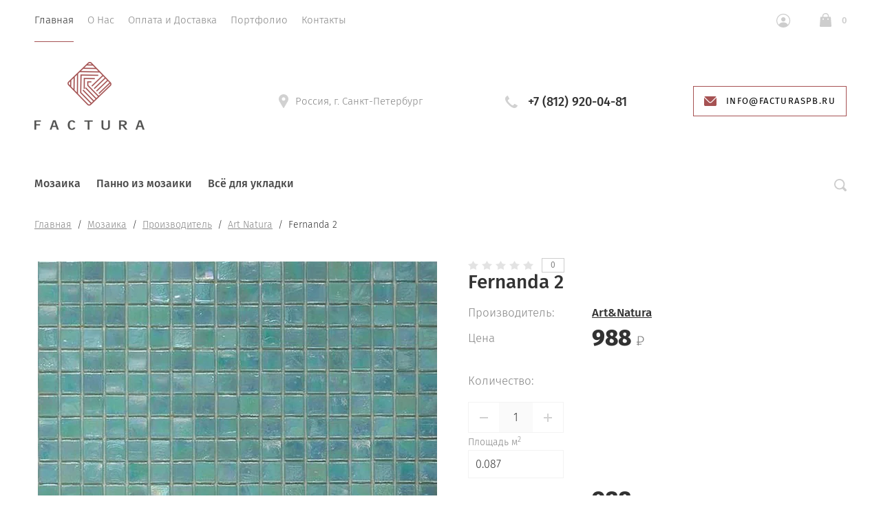

--- FILE ---
content_type: text/html; charset=utf-8
request_url: https://facturaspb.ru/magazin/product/fernanda-2
body_size: 17671
content:
			<!doctype html>
<html lang="ru">
<head>
	<meta charset="utf-8">
	<meta name="robots" content="all"/>
	<title>Стеклянная мозаика Art&amp;Natura Fernanda 2 купить в Санкт-Петербурге</title>
	<meta name="description" content="Fernanda 2 стеклянная мозаика Art&amp;Natura производство Китай. Купить в Санкт-Петербурге">
	<meta name="keywords" content="Fernanda 2">
	<meta name="SKYPE_TOOLBAR" content="SKYPE_TOOLBAR_PARSER_COMPATIBLE">
	<meta name="viewport" content="width=device-width, initial-scale=1.0, maximum-scale=1.0, user-scalable=no">
	<meta name="format-detection" content="telephone=no">
	<meta http-equiv="x-rim-auto-match" content="none">
	
	<link rel="stylesheet" href="/t/v14314/images/css/theme.scss.css">

	<script src="/g/libs/jquery/1.10.2/jquery.min.js"></script>
		<link rel="stylesheet" href="/g/css/styles_articles_tpl.css">

            <!-- 46b9544ffa2e5e73c3c971fe2ede35a5 -->
            <script src='/shared/s3/js/lang/ru.js'></script>
            <script src='/shared/s3/js/common.min.js'></script>
        <link rel='stylesheet' type='text/css' href='/shared/s3/css/calendar.css' /><link rel='stylesheet' type='text/css' href='/shared/highslide-4.1.13/highslide.min.css'/>
<script type='text/javascript' src='/shared/highslide-4.1.13/highslide-full.packed.js'></script>
<script type='text/javascript'>
hs.graphicsDir = '/shared/highslide-4.1.13/graphics/';
hs.outlineType = null;
hs.showCredits = false;
hs.lang={cssDirection:'ltr',loadingText:'Загрузка...',loadingTitle:'Кликните чтобы отменить',focusTitle:'Нажмите чтобы перенести вперёд',fullExpandTitle:'Увеличить',fullExpandText:'Полноэкранный',previousText:'Предыдущий',previousTitle:'Назад (стрелка влево)',nextText:'Далее',nextTitle:'Далее (стрелка вправо)',moveTitle:'Передвинуть',moveText:'Передвинуть',closeText:'Закрыть',closeTitle:'Закрыть (Esc)',resizeTitle:'Восстановить размер',playText:'Слайд-шоу',playTitle:'Слайд-шоу (пробел)',pauseText:'Пауза',pauseTitle:'Приостановить слайд-шоу (пробел)',number:'Изображение %1/%2',restoreTitle:'Нажмите чтобы посмотреть картинку, используйте мышь для перетаскивания. Используйте клавиши вперёд и назад'};</script>
<link rel="icon" href="/favicon.png" type="image/png">
	<link rel="apple-touch-icon" href="/thumb/2/LWXycLAsrYVHUeczKuvz_w/r/favicon.png">
	<link rel="apple-touch-icon" sizes="57x57" href="/thumb/2/cSiQoKjZkTMIo0ziQoXd3Q/57c57/favicon.png">
	<link rel="apple-touch-icon" sizes="60x60" href="/thumb/2/ADHYAP_QOPaTX7kCwZk1yQ/60c60/favicon.png">
	<link rel="apple-touch-icon" sizes="72x72" href="/thumb/2/NUeGOwT7ccqi0vKCk5c7CQ/72c72/favicon.png">
	<link rel="apple-touch-icon" sizes="76x76" href="/thumb/2/hXphuvuCGMlCNmPwtBK8JQ/76c76/favicon.png">
	<link rel="apple-touch-icon" sizes="114x114" href="/thumb/2/eu_DCr8HaH-4Fl9Q5T1Yug/114c114/favicon.png">
	<link rel="apple-touch-icon" sizes="120x120" href="/thumb/2/3MmgBXK7FEpfGfzqoDIQig/120c120/favicon.png">
	<link rel="apple-touch-icon" sizes="144x144" href="/thumb/2/j9LDtrtN_JRbLahuwp6tEA/144c144/favicon.png">
	<link rel="apple-touch-icon" sizes="152x152" href="/thumb/2/hJpSN6oEQd3e9064W7B_Jg/152c152/favicon.png">
	<link rel="apple-touch-icon" sizes="180x180" href="/thumb/2/f_vyPxiafrQ-f6zkloMaLQ/180c180/favicon.png">
	
	<meta name="msapplication-TileImage" content="/thumb/2/bmMZwZpxmRExzY98ed18Wg/c/favicon.png">
	<meta name="msapplication-square70x70logo" content="/thumb/2/u4ZCgXlIt0M0m6gZuZtRyQ/70c70/favicon.png">
	<meta name="msapplication-square150x150logo" content="/thumb/2/foNNC3kvbPYBac4AKEENng/150c150/favicon.png">
	<meta name="msapplication-wide310x150logo" content="/thumb/2/4xXaTyEaqfQGm4mLgRUUfg/310c150/favicon.png">
	<meta name="msapplication-square310x310logo" content="/thumb/2/rmdEXcb0zBLSx3J7TTuAiw/310c310/favicon.png">

<link rel='stylesheet' type='text/css' href='/t/images/__csspatch/1/patch.css'/>

<!--s3_require-->
<link rel="stylesheet" href="/g/basestyle/1.0.1/user/user.css" type="text/css"/>
<link rel="stylesheet" href="/g/basestyle/1.0.1/user/user.brown.css" type="text/css"/>
<script type="text/javascript" src="/g/basestyle/1.0.1/user/user.js" async></script>
<!--/s3_require-->
				
		
		
		
			<link rel="stylesheet" type="text/css" href="/g/shop2v2/default/css/theme.less.css">		
			<script type="text/javascript" src="/g/printme.js"></script>
		<script type="text/javascript" src="/g/shop2v2/default/js/tpl.js"></script>
		<script type="text/javascript" src="/g/shop2v2/default/js/baron.min.js"></script>
		
			<script type="text/javascript" src="/g/shop2v2/default/js/shop2.2.js"></script>
		
	<script type="text/javascript">shop2.init({"productRefs": {"646970105":{"amount_tile":[["864196705"]]}},"apiHash": {"getPromoProducts":"fa78040627760bb2ccb81ede90f98269","getSearchMatches":"502e7815e76f8099cdf71300673d5b6d","getFolderCustomFields":"5fb72703ff87fe0f2c48f915be8db8d6","getProductListItem":"531c22d59e77231e62dd92640c19c3c9","cartAddItem":"4da563b35509c2b53b6a70717fdadadd","cartRemoveItem":"bbd133ffde4cae135879efd907d93b1c","cartUpdate":"a60afe9519b3d002ed3d18fdd4651fd3","cartRemoveCoupon":"f8cee41103b4d21492cedd3e23478ecd","cartAddCoupon":"985b38ef7ddd9b25e305c0f9474df344","deliveryCalc":"c7afcf9c59c81ab54b975e068a5e73e0","printOrder":"b86f10b5c2c7edb3e38486d312e63a4f","cancelOrder":"21635e00749d3257f789f579841c7e6a","cancelOrderNotify":"aa6640e3463c54fe716d6d9cea72c850","repeatOrder":"d3bbc332296daf20e9c8b7d89fb27a6c","paymentMethods":"efffae6b1240d7e1eca4c659426cbc93","compare":"3c0b5a545f970855c12071354583ed0a"},"hash": null,"verId": 2333913,"mode": "product","step": "","uri": "/magazin","IMAGES_DIR": "/d/","my": {"show_sections":true,"lazy_load_subpages":false,"new_alias":"New!","special_alias":"Sale!","price_fa_rouble":true,"buy_alias":"\u0412 \u043a\u043e\u0440\u0437\u0438\u043d\u0443","show_rating_sort":true,"show_product_unit":true},"shop2_cart_order_payments": 1,"cf_margin_price_enabled": 0,"maps_yandex_key":"","maps_google_key":""});</script>
<style type="text/css">.product-item-thumb {width: 312px;}.product-item-thumb .product-image, .product-item-simple .product-image {height: 312px;width: 312px;}.product-item-thumb .product-amount .amount-title {width: 216px;}.product-item-thumb .product-price {width: 262px;}.shop2-product .product-side-l {width: 200px;}.shop2-product .product-image {height: 190px;width: 200px;}.shop2-product .product-thumbnails li {width: 56px;height: 56px;}</style>
	<script src="/g/libs/owl-carousel/2.2.1/owl.carousel.min.js" charset="utf-8"></script>
	<script src="/g/libs/jquery-formstyler/1.7.4/jquery.formstyler.min.js"></script>
	<script type="text/javascript" src="/g/s3/misc/eventable/0.0.1/s3.eventable.js"></script>
	<script type="text/javascript" src="/g/s3/misc/math/0.0.1/s3.math.js"></script>
	<script type="text/javascript" src="/g/s3/menu/allin/0.0.2/s3.menu.allin.js"></script>
	<script src="/g/s3/misc/form/1.0.0/s3.form.js" charset="utf-8"></script>
	<script src="/g/templates/shop2/2.74.2/js/plugins.min.js" charset="utf-8"></script>
	<script src="/g/templates/shop2/2.74.2/js/main.js" charset="utf-8"></script>
	<link rel="stylesheet" href="/t/v14314/images/css/theme.scss.css">
	 	    <link rel="stylesheet" href="/t/v14314/images/theme0/theme.scss.css">
		<script src="/t/v14314/images/js/site.addons.js" charset="utf-8"></script>
	<script src="/t/v14314/images/js/site.addons.cart.js" charset="utf-8"></script>
	<link rel="stylesheet" href="/t/v14314/images/css/site.addons.scss.css">
<!--[if lt IE 10]>
<script src="/g/libs/ie9-svg-gradient/0.0.1/ie9-svg-gradient.min.js"></script>
<script src="/g/libs/jquery-placeholder/2.0.7/jquery.placeholder.min.js"></script>
<script src="/g/libs/jquery-textshadow/0.0.1/jquery.textshadow.min.js"></script>
<script src="/g/s3/misc/ie/0.0.1/ie.js"></script>
<![endif]-->
<!--[if lt IE 9]>
<script src="/g/libs/html5shiv/html5.js"></script>
<![endif]-->


</head>
<body style="opacity: 0;">
	
	<div class="site-wrapper st-container" id="st-container">
		<div class="site_wrap_in  folder_wrap">
		<header role="banner" class="site-header">
			<div class="header_top">
				<div class="header_top__left_wrap">
											<nav class="menu-top-wrapper">
							<ul class="menu-top menu flex-menu"><li class="opened active"><a href="/" >Главная</a></li><li><a href="/o-nas" >О Нас</a></li><li><a href="/oplata-i-dostavka" >Оплата и Доставка</a></li><li><a href="/portfolio" >Портфолио</a></li><li><a href="/kontakty" >Контакты</a></li></ul>      
						</nav>    
										<div data-effect="st-effect-1" class="button">
						<div></div>
						<div></div>
						<div></div>
					</div>
				</div>
				<div class="header_top__right_wrap">
					<div class="shop2-block login-form">
	<div class="block-title">
		<span>&nbsp;</span>
	</div>
	<div class="block-body">
					<form method="post" action="/registraciya">
				<strong>Кабинет</strong>
				<input type="hidden" name="mode" value="login" />
				<div class="row">
					<label class="field text"><input type="text" placeholder="Логин" name="login" id="login" tabindex="1" value="" /></label>
				</div>
				<div class="row">
					<label class="field password"><input type="password" placeholder="Пароль" name="password" id="password" tabindex="2" value="" /></label>
				</div>
				<div class="button-wrap"><button type="submit" class="signin-btn" tabindex="3">Войти</button></div>
			<re-captcha data-captcha="recaptcha"
     data-name="captcha"
     data-sitekey="6LcYvrMcAAAAAKyGWWuW4bP1De41Cn7t3mIjHyNN"
     data-lang="ru"
     data-rsize="invisible"
     data-type="image"
     data-theme="light"></re-captcha></form>
			<div class="clear-container"></div>
			<p>
				<a href="/registraciya/register" class="register">Регистрация</a>
				<a href="/registraciya/forgot_password" class="forgot">Забыли пароль?</a>
			</p>
						<div class="g-auth__row g-auth__social-min">
								



				
						<div class="g-form-field__title"><b>Также Вы можете войти через:</b></div>
			<div class="g-social">
																												<div class="g-social__row">
								<a href="/users/hauth/start/vkontakte?return_url=/magazin/product/fernanda-2" class="g-social__item g-social__item--vk-large" rel="nofollow">Vkontakte</a>
							</div>
																																						<!--noindex-->
							<a href="/users/hauth/start/yandex?return_url=/magazin/product/fernanda-2" class="g-social__item g-social__item--ya" rel="nofollow">Yandex</a>
						<!--/noindex-->
																
			</div>
			
		
	
			<div class="g-auth__personal-note">
									
			
			 

												Я выражаю <a href="/registraciya?mode=agreement" target="_blank">согласие на передачу и обработку персональных данных</a> в соответствии с <a href="/registraciya?mode=policy" target="_blank">политикой конфиденциальности</a>
				
					</div>
				</div>
						</div>
</div>				<div class="cart-wrapper">
					<div class="cart-block-btn   "><span class="cart-total-amount">0</span></div>
											<div class="cart-block-in">
							<div class="cart-in empty" id="shop2-cart-preview">
	<div class="cart-block">
		<div class="cart_title2">Корзина</div>
		<ul></ul>
		<div class="information-cart">
			<div class="information-cart-in">
				<div class="cart-total-amount"><div class="title">Товаров:</div><span>0</span></div>
				<div class="cart-total-sum"><div class="title">На сумму:</div>0 <span class="rouble"></span></div>
			</div>
		</div>
		<div class="cart-block-bot">
			<a href="/magazin/cart" id="shop2-cart-preview" class="cart-link btn-variant1">Оформить</a>
			<a href="/magazin?mode=cart&action=cleanup" class="remove-all-cart-poruduct">Очистить</a>
		</div>
	</div>
</div>						</div>
									</div>
			</div>
		</div>

		<div class="header_middle">
			<div class="header_middle__left_wrap">
				<a class="logo-top" href="https://facturaspb.ru">
										<img style="margin-bottom: 10px;" src=/thumb/2/TmkGioAxjpPT5XlUlcFUzw/160r295/d/factura.png  alt="">
										<div class="name"></div>
					<div class="activity"></div>
				</a>
			</div>
			<div class="header_middle__right_wrap">
				<div class="contacts_wrap">
									<div class="address">
					<svg 
						width="14px" height="20px">
						<path fill-rule="evenodd"  fill="rgb(209, 209, 209)"
						d="M7.001,0.000 C3.141,0.000 -0.000,3.085 -0.000,6.876 C-0.000,8.029 0.299,9.169 0.864,10.181 C0.875,10.205 0.887,10.229 0.900,10.252 L6.449,19.688 C6.563,19.881 6.773,20.000 7.000,20.000 C7.227,20.000 7.438,19.881 7.551,19.688 L13.100,10.252 C13.113,10.230 13.124,10.209 13.133,10.186 C13.701,9.173 14.000,8.029 14.000,6.876 C14.000,3.085 10.860,0.000 7.001,0.000 ZM7.001,9.375 C5.594,9.375 4.454,8.256 4.454,6.876 C4.454,5.494 5.594,4.375 7.001,4.375 C8.408,4.375 9.546,5.494 9.546,6.876 C9.546,8.256 8.408,9.375 7.001,9.375 Z"/>
					</svg>
					<div>Россия, г. Санкт-Петербург</div>
				</div>
													<div class="phone">
						<svg 
							
							width="18px" height="18px">
							<path fill-rule="evenodd"  fill="rgb(209, 209, 209)"
							d="M17.980,14.516 C17.942,14.365 17.844,14.237 17.707,14.161 L13.857,12.018 C13.612,11.882 13.303,11.947 13.135,12.171 C11.869,13.852 11.479,14.279 10.851,14.285 C9.449,14.285 3.708,8.531 3.708,7.134 C3.717,6.531 4.142,6.132 5.823,4.865 C6.048,4.696 6.113,4.388 5.977,4.143 L3.833,0.292 C3.758,0.157 3.629,0.057 3.478,0.020 C3.327,-0.018 3.168,0.009 3.037,0.094 C2.121,0.683 -0.007,2.260 -0.007,4.135 L-0.007,4.214 C-0.010,5.309 -0.020,8.220 4.878,13.116 C9.763,18.001 12.721,18.001 13.694,18.001 L13.863,18.001 C15.736,18.001 17.314,15.873 17.906,14.958 C17.991,14.827 18.017,14.667 17.980,14.516 Z"/>
						</svg>
						<div class="phone_in">
															<a href="tel:+7 (812) 920-04-81"><span>+7 (812) 920-04-81</span></a>
														<div class="free_call"></div>
						</div>
						
					</div>
						<a href="#" class="callback">
			<svg 
		
			width="18px" height="14px">
			<path fill-rule="evenodd" d="M16.313,14.000 L1.688,14.000 C0.757,14.000 -0.000,13.246 -0.000,12.320 L-0.000,1.985 L6.782,8.691 L6.848,8.748 C7.519,9.245 8.141,9.576 9.000,9.576 C9.861,9.576 10.484,9.243 11.154,8.743 L18.000,1.983 L18.000,12.320 C18.000,13.246 17.243,14.000 16.313,14.000 ZM9.000,8.344 C8.542,8.344 8.191,8.202 7.622,7.785 L0.383,0.627 C0.693,0.247 1.159,-0.000 1.688,-0.000 L16.313,-0.000 C16.840,-0.000 17.307,0.247 17.617,0.627 L10.379,7.782 C9.810,8.202 9.459,8.344 9.000,8.344 Z"/>
		</svg>
		<div>info@facturaspb.ru</div>
	</a>
	
				</div>
						<div class="form_wrap_fixed">
			<div class="form_in">
				<div class="close_form">
					<div></div>
					<div></div>
				</div>
				<div class="form_inputs_wrap">
					<div class="form_wrap_in">
													<div class="tpl-anketa" data-api-url="/-/x-api/v1/public/?method=form/postform&param[form_id]=1046103" data-api-type="form">
	<div class="title">Напишите нам</div>			<form method="post" action="/" data-s3-anketa-id="1046103">
		<input type="hidden" name="params[placeholdered_fields]" value="1" />
		<input type="hidden" name="form_id" value="1046103">
		<input type="hidden" name="tpl" value="global:form.minimal-2.2.74.tpl">
									        <div class="tpl-field type-text field-required">
                                          <div class="field-value">
                                    <input required  type="text" size="30" maxlength="100" value="" name="d[0]" placeholder="Имя *" />
	            	            	          </div>
	        </div>
	        						        <div class="tpl-field type-email field-required">
                                          <div class="field-value">
                                    <input required  type="text" size="30" maxlength="100" value="" name="d[1]" placeholder="E-mail *" />
	            	            	          </div>
	        </div>
	        						        <div class="tpl-field type-text">
                                          <div class="field-value">
                                    <input   type="text" size="30" maxlength="100" value="" name="d[2]" placeholder="Телефон" />
	            	            	          </div>
	        </div>
	        						        <div class="tpl-field type-textarea">
                                          <div class="field-value">
                  	            	<textarea  cols="50" rows="7" name="d[3]" placeholder="Сообщение"></textarea>
	            	            	          </div>
	        </div>
	        						        <div class="tpl-field type-checkbox field-required">
                                          <div class="field-value">
                  					<ul>
													<li><label><input required type="checkbox" value="Да" name="d[4]" /><span class="input_styler"></span><a href="https://facturaspb.ru/soglasie-na-obrabotku-personalnyh-dannyh">Согласие на обработку персональных данных</a></label></li>
											</ul>
					            	          </div>
	        </div>
	        		
		
		<div class="tpl-field tpl-field-button">
			<button type="submit" class="tpl-form-button">Отправить</button>
		</div>

		<re-captcha data-captcha="recaptcha"
     data-name="captcha"
     data-sitekey="6LcYvrMcAAAAAKyGWWuW4bP1De41Cn7t3mIjHyNN"
     data-lang="ru"
     data-rsize="invisible"
     data-type="image"
     data-theme="light"></re-captcha></form>
					</div>
											</div>
				</div>
			</div>
		</div>
	</div>
</div>
<div class="header_bottom">
	<div class="header_bottom__left_wrap">
		<nav class="st-menu st-effect-1">
			<div class="header_top">
				<div class="header_top__left_wrap">
					<div class="menu_closer">
						<div></div>
						<div></div>
						<div></div>
					</div>
				</div>
				<div class="header_top__right_wrap">
					<div class="flex_fix_wrapper">
						<div class="shop2-block login-form">
	<div class="block-title">
		<span>&nbsp;</span>
	</div>
	<div class="block-body">
					<form method="post" action="/registraciya">
				<strong>Кабинет</strong>
				<input type="hidden" name="mode" value="login" />
				<div class="row">
					<label class="field text"><input type="text" placeholder="Логин" name="login" id="login" tabindex="1" value="" /></label>
				</div>
				<div class="row">
					<label class="field password"><input type="password" placeholder="Пароль" name="password" id="password" tabindex="2" value="" /></label>
				</div>
				<div class="button-wrap"><button type="submit" class="signin-btn" tabindex="3">Войти</button></div>
			<re-captcha data-captcha="recaptcha"
     data-name="captcha"
     data-sitekey="6LcYvrMcAAAAAKyGWWuW4bP1De41Cn7t3mIjHyNN"
     data-lang="ru"
     data-rsize="invisible"
     data-type="image"
     data-theme="light"></re-captcha></form>
			<div class="clear-container"></div>
			<p>
				<a href="/registraciya/register" class="register">Регистрация</a>
				<a href="/registraciya/forgot_password" class="forgot">Забыли пароль?</a>
			</p>
						<div class="g-auth__row g-auth__social-min">
								



				
						<div class="g-form-field__title"><b>Также Вы можете войти через:</b></div>
			<div class="g-social">
																												<div class="g-social__row">
								<a href="/users/hauth/start/vkontakte?return_url=/magazin/product/fernanda-2" class="g-social__item g-social__item--vk-large" rel="nofollow">Vkontakte</a>
							</div>
																																						<!--noindex-->
							<a href="/users/hauth/start/yandex?return_url=/magazin/product/fernanda-2" class="g-social__item g-social__item--ya" rel="nofollow">Yandex</a>
						<!--/noindex-->
																
			</div>
			
		
	
			<div class="g-auth__personal-note">
									
			
			 

												Я выражаю <a href="/registraciya?mode=agreement" target="_blank">согласие на передачу и обработку персональных данных</a> в соответствии с <a href="/registraciya?mode=policy" target="_blank">политикой конфиденциальности</a>
				
					</div>
				</div>
						</div>
</div>						<div class="menu_closer"></div>
					</div>
				</div>
			</div>
			 
			
			
							<ul class="menu-top clearfix">
															
											<li class="has-child"><a href="/magazin/folder/mozaika">Мозаика</a>
																													
										
																							<ul class="level-2 folderEmpty">
																	
																								
											<li class="has-child"><a href="/magazin/folder/mm"><span>Материалы</span></a>
										
										
																							<ul class="level-3 folderEmpty">
																								
											<li ><a href="/magazin/folder/steklo"><span>Стекло</span></a>
										
										
																							</li>
																							
											<li class="has-child"><a href="/magazin/folder/kamen"><span>Камень</span></a>
										
										
																							</li>
																							
											<li ><a href="/magazin/folder/steklokamen"><span>Стекло и камень</span></a>
										
										
																							</li>
																							
											<li ><a href="/magazin/folder/keramika"><span>Керамика</span></a>
										
										
																							</li>
																							
											<li ><a href="/magazin/folder/keramogranit"><span>Керамогранит</span></a>
										
										
																							</li>
																							
											<li ><a href="/magazin/folder/metall"><span>Металл</span></a>
										
										
																							</li>
																							
											<li ><a href="/magazin/folder/derevo"><span>Дерево</span></a>
										
										
																							</li>
																							
											<li ><a href="/magazin/folder/zerkalnaya"><span>Зеркало</span></a>
										
										
																							</li>
																							
											<li ><a href="/magazin/folder/zoloto"><span>Золото</span></a>
										
										
																							</li>
																							
											<li ><a href="/magazin/folder/rakushka"><span>Ракушка</span></a>
										
										
																							</li>
																							
											<li ><a href="/magazin/folder/galka-na-setke"><span>Галька на сетке</span></a>
										
										
																							</li>
															</ul></li>
																							
											<li class="has-child"><a href="/magazin/folder/primeneniye"><span>Применение</span></a>
										
										
																							<ul class="level-3 folderEmpty">
																								
											<li ><a href="/magazin/folder/dlya-vannoy-i-dusha"><span>Для ванной и душа</span></a>
										
										
																							</li>
																							
											<li ><a href="/magazin/folder/dlya-basseyna"><span>Для бассейна</span></a>
										
										
																							</li>
																							
											<li ><a href="/magazin/folder/dlya-kukhni"><span>Для кухни</span></a>
										
										
																							</li>
																							
											<li ><a href="/magazin/folder/dlya-sauny-i-khamama"><span>Для сауны и хамама</span></a>
										
										
																							</li>
															</ul></li>
																							
											<li class="has-child"><a href="/magazin/folder/tsvet"><span>Цвет</span></a>
										
										
																							<ul class="level-3 folderEmpty">
																								
											<li ><a href="/magazin/folder/belaya"><span>Белая</span></a>
										
										
																							</li>
																							
											<li ><a href="/magazin/folder/bezhevaya"><span>Бежевая</span></a>
										
										
																							</li>
																							
											<li ><a href="/magazin/folder/golubaya"><span>Голубая</span></a>
										
										
																							</li>
																							
											<li ><a href="/magazin/folder/zheltaya"><span>Желтая</span></a>
										
										
																							</li>
																							
											<li ><a href="/magazin/folder/zelenaya"><span>Зеленая</span></a>
										
										
																							</li>
																							
											<li ><a href="/magazin/folder/zerkalnaya-1"><span>Зеркальная</span></a>
										
										
																							</li>
																							
											<li ><a href="/magazin/folder/zolotaya"><span>Золотая</span></a>
										
										
																							</li>
																							
											<li ><a href="/magazin/folder/korichnevaya"><span>Коричневая</span></a>
										
										
																							</li>
																							
											<li ><a href="/magazin/folder/krasnaya"><span>Красная</span></a>
										
										
																							</li>
																							
											<li ><a href="/magazin/folder/oranzhevaya"><span>Оранжевая</span></a>
										
										
																							</li>
																							
											<li ><a href="/magazin/folder/perlamutrovaya"><span>Перламутровая</span></a>
										
										
																							</li>
																							
											<li ><a href="/magazin/folder/rozovaya"><span>Розовая</span></a>
										
										
																							</li>
																							
											<li ><a href="/magazin/folder/seraya"><span>Серая</span></a>
										
										
																							</li>
																							
											<li ><a href="/magazin/folder/serebrennaya"><span>Серебристая</span></a>
										
										
																							</li>
																							
											<li ><a href="/magazin/folder/sinyaya"><span>Синяя</span></a>
										
										
																							</li>
																							
											<li ><a href="/magazin/folder/fioletovaya"><span>Фиолетовая</span></a>
										
										
																							</li>
																							
											<li ><a href="/magazin/folder/chernaya"><span>Черная</span></a>
										
										
																							</li>
															</ul></li>
																							
											<li class="has-child"><a href="/magazin/folder/svoystva"><span>Форма</span></a>
										
										
																							<ul class="level-3 folderEmpty">
																								
											<li ><a href="/magazin/folder/arabeska"><span>Арабеска</span></a>
										
										
																							</li>
																							
											<li ><a href="/magazin/folder/vosmigrannaya"><span>Восьмигранная</span></a>
										
										
																							</li>
																							
											<li ><a href="/magazin/folder/kvadratnaya"><span>Квадратная</span></a>
										
										
																							</li>
																							
											<li ><a href="/magazin/folder/kruglaya"><span>Круглая</span></a>
										
										
																							</li>
																							
											<li ><a href="/magazin/folder/krupnaya"><span>Крупная</span></a>
										
										
																							</li>
																							
											<li ><a href="/magazin/folder/morskiye-kamushki"><span>Морские камушки</span></a>
										
										
																							</li>
																							
											<li ><a href="/magazin/folder/melkaya"><span>Мелкая</span></a>
										
										
																							</li>
																							
											<li ><a href="/magazin/folder/pryamougolnaya"><span>Прямоугольная</span></a>
										
										
																							</li>
																							
											<li ><a href="/magazin/folder/romb"><span>Ромб</span></a>
										
										
																							</li>
																							
											<li ><a href="/magazin/folder/shestigrannaya"><span>Шестигранная</span></a>
										
										
																							</li>
																							
											<li ><a href="/magazin/folder/cheshuya"><span>Чешуя</span></a>
										
										
																							</li>
																							
											<li ><a href="/magazin/folder/10x10-mm"><span>10x10 мм</span></a>
										
										
																							</li>
																							
											<li ><a href="/magazin/folder/12x12-mm"><span>12x12 мм</span></a>
										
										
																							</li>
																							
											<li ><a href="/magazin/folder/15x15-mm"><span>15x15 мм</span></a>
										
										
																							</li>
																							
											<li ><a href="/magazin/folder/20x20-mm"><span>20x20 мм</span></a>
										
										
																							</li>
																							
											<li ><a href="/magazin/folder/23x23-mm"><span>23x23 мм</span></a>
										
										
																							</li>
																							
											<li ><a href="/magazin/folder/25x25-mm"><span>25x25 мм</span></a>
										
										
																							</li>
																							
											<li ><a href="/magazin/folder/30x30-mm"><span>30x30 мм</span></a>
										
										
																							</li>
																							
											<li ><a href="/magazin/folder/48x48-mm"><span>48x48 мм</span></a>
										
										
																							</li>
															</ul></li>
																							
											<li class="has-child"><a href="/magazin/folder/brend"><span>Производитель</span></a>
										
										
																							<ul class="level-3 folderEmpty">
																								
											<li ><a href="/magazin/folder/art-natura-1"><span>Art Natura</span></a>
										
										
																							</li>
																							
											<li ><a href="/magazin/folder/bisazza"><span>Bisazza</span></a>
										
										
																							</li>
																							
											<li ><a href="/magazin/folder/bonaparte"><span>Bonaparte</span></a>
										
										
																							</li>
																							
											<li ><a href="/magazin/folder/caramelle"><span>Caramelle</span></a>
										
										
																							</li>
																							
											<li ><a href="/magazin/folder/fk-marble"><span>FK Marble</span></a>
										
										
																							</li>
																							
											<li ><a href="/magazin/folder/imagine-mosaic"><span>Imagine Mosaic</span></a>
										
										
																							</li>
																							
											<li ><a href="/magazin/folder/jnj-mosaic"><span>JNJ Mosaic</span></a>
										
										
																							</li>
																							
											<li ><a href="/magazin/folder/keramograd"><span>Керамоград</span></a>
										
										
																							</li>
																							
											<li ><a href="/magazin/folder/liya-mosaic"><span>LIYA Mosaic</span></a>
										
										
																							</li>
																							
											<li ><a href="/magazin/folder/ns-mosaic"><span>NS Mosaic</span></a>
										
										
																							</li>
																							
											<li ><a href="/magazin/folder/rose-mosaic"><span>Rose Mosaic</span></a>
										
										
																							</li>
																							
											<li ><a href="/magazin/folder/skalini-mosaic"><span>Skalini Mosaic</span></a>
										
										
																							</li>
																							
											<li ><a href="/magazin/folder/starmosaic"><span>Starmosaic</span></a>
										
										
																							</li>
																							
											<li ><a href="/magazin/folder/trend"><span>Trend</span></a>
										
										
																							</li>
																							
											<li ><a href="/magazin/folder/vidrepur"><span>Vidrepur</span></a>
										
										
																							</li>
																							
											<li ><a href="/magazin/folder/creativa-mosaic"><span>Creativa Mosaic</span></a>
										
										
																							</li>
																							
											<li ><a href="/magazin/folder/orro-mosaic"><span>Orro Mosaic</span></a>
										
										
																							</li>
																							
											<li ><a href="/magazin/folder/togama"><span>Togama</span></a>
										
										
																							</li>
																							
											<li ><a href="/magazin/folder/tonomosaic"><span>Tonomosaic</span></a>
										
										
																							</li>
																							
											<li ><a href="/magazin/folder/pixel"><span>Pixel</span></a>
										
										
																							</li>
															</ul></li>
																							
											<li class="has-child"><a href="/magazin/folder/gotovyye-izdeliya"><span>Готовые изделия</span></a>
										
										
																							<ul class="level-3 folderEmpty">
																								
											<li ><a href="/magazin/folder/mozaichnye-oboi"><span>Мозаичные Обои</span></a>
										
										
																							</li>
																							
											<li ><a href="/magazin/folder/bordyury"><span>Бордюры</span></a>
										
										
																							</li>
																							
											<li ><a href="/magazin/folder/rastyazhki"><span>Растяжки</span></a>
										
										
																							</li>
															</ul></li>
															</ul></li>
																							
											<li class=""><a href="/magazin/folder/panno-iz-mozaiki">Панно из мозаики</a>
																													
										
																							</li>
																							
											<li class="has-child"><a href="/magazin/folder-1">Всё для укладки</a>
																													
										
																							<ul class="level-2 folderEmpty">
																	
																								
											<li ><a href="/magazin/folder/zatirochnye-smesi"><span>Затирочные смеси</span></a>
										
										
																							</li>
																							
											<li ><a href="/magazin/folder/kleyevyye-sostavy"><span>Клеевые составы</span></a>
										
										
																							</li>
																							
											<li ><a href="/magazin/folder/dlya-ochistki-i-ukhoda"><span>Для очистки и ухода</span></a>
										
										
																							</li>
																							
											<li ><a href="/magazin/folder/instrumenty"><span>Инструменты</span></a>
										
										
										
					</li></ul>
					
										
					</li></ul>
					
											
		</nav> 
	</div>
	<div class="header_bottom__right_wrap">
		<div class="form_wrapper">
				<div class="form_opener"></div>
				<form action="/magazin/search" class="search_form" method="get">
					<input name="s[name]" type="text"  class="search-text" onBlur="this.value=this.value==''?'Поиск по сайту':this.value;" onFocus="this.value=this.value=='Поиск по сайту'?'':this.value;" value="Поиск по сайту" />
					<input type="submit" class="search-button" value="" />
					<a href="#" class="big_opener"></a>
				<re-captcha data-captcha="recaptcha"
     data-name="captcha"
     data-sitekey="6LcYvrMcAAAAAKyGWWuW4bP1De41Cn7t3mIjHyNN"
     data-lang="ru"
     data-rsize="invisible"
     data-type="image"
     data-theme="light"></re-captcha></form> 
				
					
    
<div class="shop2-block search-form ">
	<div class="block_title">
		<strong>Расширенный поиск</strong>
	</div>
	<div class="block-body">
		<form action="/magazin/search" enctype="multipart/form-data">
			<input type="hidden" name="sort_by" value=""/>
			
							<div class="row">
					<div class="row-title">Цена </div>
					<div class="price_wrap">
						<label><span>от</span><input name="s[price][min]" type="text" size="5" class="small" value="" /></label>
					<label><span>до</span><input name="s[price][max]" type="text" size="5" class="small" value="" /></label>
					</div>
				</div>
			
							<div class="row">
					<label class="row-title" for="shop2-name">Название:</label>
					<input type="text" name="s[name]" size="20" id="shop2-name" value="" />
				</div>
			
							<div class="row">
					<label class="row-title" for="shop2-article">Артикул:</label>
					<input type="text" name="s[article]" id="shop2-article" value="" />
				</div>
			
							<div class="row">
					<label class="row-title" for="shop2-text">Текст:</label>
					<input type="text" name="search_text" size="20" id="shop2-text"  value="" />
				</div>
			
			
							<div class="row">
					<div class="row-title">Выберите категорию:</div>
					<select name="s[folder_id]" id="s[folder_id]">
						<option value="">Все</option>
																											                            <option value="53338503" >
	                                 Мозаика
	                            </option>
	                        														                            <option value="436069903" >
	                                &raquo; Материалы
	                            </option>
	                        														                            <option value="77255503" >
	                                &raquo;&raquo; Стекло
	                            </option>
	                        														                            <option value="77266703" >
	                                &raquo;&raquo; Камень
	                            </option>
	                        														                            <option value="204272503" >
	                                &raquo;&raquo; Стекло и камень
	                            </option>
	                        														                            <option value="77266903" >
	                                &raquo;&raquo; Керамика
	                            </option>
	                        														                            <option value="77267503" >
	                                &raquo;&raquo; Керамогранит
	                            </option>
	                        														                            <option value="89711303" >
	                                &raquo;&raquo; Металл
	                            </option>
	                        														                            <option value="89712703" >
	                                &raquo;&raquo; Дерево
	                            </option>
	                        														                            <option value="89713703" >
	                                &raquo;&raquo; Зеркало
	                            </option>
	                        														                            <option value="89714703" >
	                                &raquo;&raquo; Золото
	                            </option>
	                        														                            <option value="89716703" >
	                                &raquo;&raquo; Ракушка
	                            </option>
	                        														                            <option value="89721503" >
	                                &raquo;&raquo; Галька на сетке
	                            </option>
	                        														                            <option value="53341303" >
	                                &raquo; Применение
	                            </option>
	                        														                            <option value="78063303" >
	                                &raquo;&raquo; Для ванной и душа
	                            </option>
	                        														                            <option value="78738503" >
	                                &raquo;&raquo; Для бассейна
	                            </option>
	                        														                            <option value="78738903" >
	                                &raquo;&raquo; Для кухни
	                            </option>
	                        														                            <option value="78739103" >
	                                &raquo;&raquo; Для сауны и хамама
	                            </option>
	                        														                            <option value="53341503" >
	                                &raquo; Цвет
	                            </option>
	                        														                            <option value="78073103" >
	                                &raquo;&raquo; Белая
	                            </option>
	                        														                            <option value="78739303" >
	                                &raquo;&raquo; Бежевая
	                            </option>
	                        														                            <option value="78739503" >
	                                &raquo;&raquo; Голубая
	                            </option>
	                        														                            <option value="78740103" >
	                                &raquo;&raquo; Желтая
	                            </option>
	                        														                            <option value="89738703" >
	                                &raquo;&raquo; Зеленая
	                            </option>
	                        														                            <option value="89741303" >
	                                &raquo;&raquo; Зеркальная
	                            </option>
	                        														                            <option value="89742503" >
	                                &raquo;&raquo; Золотая
	                            </option>
	                        														                            <option value="89742903" >
	                                &raquo;&raquo; Коричневая
	                            </option>
	                        														                            <option value="89743103" >
	                                &raquo;&raquo; Красная
	                            </option>
	                        														                            <option value="89744503" >
	                                &raquo;&raquo; Оранжевая
	                            </option>
	                        														                            <option value="433130103" >
	                                &raquo;&raquo; Перламутровая
	                            </option>
	                        														                            <option value="89746503" >
	                                &raquo;&raquo; Розовая
	                            </option>
	                        														                            <option value="89746703" >
	                                &raquo;&raquo; Серая
	                            </option>
	                        														                            <option value="89747303" >
	                                &raquo;&raquo; Серебристая
	                            </option>
	                        														                            <option value="89747703" >
	                                &raquo;&raquo; Синяя
	                            </option>
	                        														                            <option value="89748103" >
	                                &raquo;&raquo; Фиолетовая
	                            </option>
	                        														                            <option value="89748503" >
	                                &raquo;&raquo; Черная
	                            </option>
	                        														                            <option value="53344303" >
	                                &raquo; Форма
	                            </option>
	                        														                            <option value="89764503" >
	                                &raquo;&raquo; Арабеска
	                            </option>
	                        														                            <option value="89765303" >
	                                &raquo;&raquo; Восьмигранная
	                            </option>
	                        														                            <option value="89765903" >
	                                &raquo;&raquo; Квадратная
	                            </option>
	                        														                            <option value="89768103" >
	                                &raquo;&raquo; Круглая
	                            </option>
	                        														                            <option value="89770303" >
	                                &raquo;&raquo; Крупная
	                            </option>
	                        														                            <option value="89772103" >
	                                &raquo;&raquo; Морские камушки
	                            </option>
	                        														                            <option value="89772703" >
	                                &raquo;&raquo; Мелкая
	                            </option>
	                        														                            <option value="89773303" >
	                                &raquo;&raquo; Прямоугольная
	                            </option>
	                        														                            <option value="89773703" >
	                                &raquo;&raquo; Ромб
	                            </option>
	                        														                            <option value="89774103" >
	                                &raquo;&raquo; Шестигранная
	                            </option>
	                        														                            <option value="82158502" >
	                                &raquo;&raquo; Чешуя
	                            </option>
	                        														                            <option value="89774503" >
	                                &raquo;&raquo; 10x10 мм
	                            </option>
	                        														                            <option value="368869503" >
	                                &raquo;&raquo; 12x12 мм
	                            </option>
	                        														                            <option value="89774903" >
	                                &raquo;&raquo; 15x15 мм
	                            </option>
	                        														                            <option value="89777303" >
	                                &raquo;&raquo; 20x20 мм
	                            </option>
	                        														                            <option value="89777703" >
	                                &raquo;&raquo; 23x23 мм
	                            </option>
	                        														                            <option value="89779103" >
	                                &raquo;&raquo; 25x25 мм
	                            </option>
	                        														                            <option value="89779303" >
	                                &raquo;&raquo; 30x30 мм
	                            </option>
	                        														                            <option value="89780303" >
	                                &raquo;&raquo; 48x48 мм
	                            </option>
	                        														                            <option value="53340903" >
	                                &raquo; Производитель
	                            </option>
	                        														                            <option value="211274904" >
	                                &raquo;&raquo; Art Natura
	                            </option>
	                        														                            <option value="78704103" >
	                                &raquo;&raquo; Bisazza
	                            </option>
	                        														                            <option value="77231303" >
	                                &raquo;&raquo; Bonaparte
	                            </option>
	                        														                            <option value="77233303" >
	                                &raquo;&raquo; Caramelle
	                            </option>
	                        														                            <option value="78716103" >
	                                &raquo;&raquo; FK Marble
	                            </option>
	                        														                            <option value="78722103" >
	                                &raquo;&raquo; Imagine Mosaic
	                            </option>
	                        														                            <option value="78723303" >
	                                &raquo;&raquo; JNJ Mosaic
	                            </option>
	                        														                            <option value="78723903" >
	                                &raquo;&raquo; Керамоград
	                            </option>
	                        														                            <option value="78724503" >
	                                &raquo;&raquo; LIYA Mosaic
	                            </option>
	                        														                            <option value="78729703" >
	                                &raquo;&raquo; NS Mosaic
	                            </option>
	                        														                            <option value="78730503" >
	                                &raquo;&raquo; Rose Mosaic
	                            </option>
	                        														                            <option value="78730903" >
	                                &raquo;&raquo; Skalini Mosaic
	                            </option>
	                        														                            <option value="78732103" >
	                                &raquo;&raquo; Starmosaic
	                            </option>
	                        														                            <option value="78732903" >
	                                &raquo;&raquo; Trend
	                            </option>
	                        														                            <option value="78733303" >
	                                &raquo;&raquo; Vidrepur
	                            </option>
	                        														                            <option value="448670303" >
	                                &raquo;&raquo; Creativa Mosaic
	                            </option>
	                        														                            <option value="39731302" >
	                                &raquo;&raquo; Orro Mosaic
	                            </option>
	                        														                            <option value="14684102" >
	                                &raquo;&raquo; Togama
	                            </option>
	                        														                            <option value="90355704" >
	                                &raquo;&raquo; Tonomosaic
	                            </option>
	                        														                            <option value="98475104" >
	                                &raquo;&raquo; Pixel
	                            </option>
	                        														                            <option value="53344503" >
	                                &raquo; Готовые изделия
	                            </option>
	                        														                            <option value="53343703" >
	                                &raquo;&raquo; Мозаичные Обои
	                            </option>
	                        														                            <option value="77329103" >
	                                &raquo;&raquo; Бордюры
	                            </option>
	                        														                            <option value="77330303" >
	                                &raquo;&raquo; Растяжки
	                            </option>
	                        														                            <option value="44014102" >
	                                 Панно из мозаики
	                            </option>
	                        														                            <option value="53338903" >
	                                 Всё для укладки
	                            </option>
	                        														                            <option value="194345301" >
	                                &raquo; Затирочные смеси
	                            </option>
	                        														                            <option value="53339703" >
	                                &raquo; Клеевые составы
	                            </option>
	                        														                            <option value="53340303" >
	                                &raquo; Для очистки и ухода
	                            </option>
	                        														                            <option value="53340503" >
	                                &raquo; Инструменты
	                            </option>
	                        											</select>
				</div>
						

						<div id="shop2_search_global_fields">
				
							</div>
						
							<div class="row">
					<div class="row-title">Производитель:</div>
					<select name="s[vendor_id]">
						<option value="">Все</option>          
	                    	                        <option value="27072903" >Art&amp;Natura</option>
	                    	                        <option value="10108903" >Bisazza</option>
	                    	                        <option value="10108703" >Bonaparte</option>
	                    	                        <option value="10108503" >Caramelle</option>
	                    	                        <option value="31465903" >Creativa Mosaic</option>
	                    	                        <option value="10108303" >FK Marble</option>
	                    	                        <option value="10107703" >HK Pearl</option>
	                    	                        <option value="10107503" >Imagine Mosaic</option>
	                    	                        <option value="10107303" >JNJ Mosaic</option>
	                    	                        <option value="10106903" >LIYA Mosaic</option>
	                    	                        <option value="10106703" >Natural</option>
	                    	                        <option value="10106503" >NS Mosaic</option>
	                    	                        <option value="9975302" >Orro Mosaic</option>
	                    	                        <option value="23509904" >Pixel</option>
	                    	                        <option value="10106303" >Rose Mosaic</option>
	                    	                        <option value="10106103" >Skalini Mosaic</option>
	                    	                        <option value="10105903" >Starmosaic</option>
	                    	                        <option value="3730902" >Togama</option>
	                    	                        <option value="21729104" >Tonomosaic</option>
	                    	                        <option value="10105703" >Trend</option>
	                    	                        <option value="10105503" >Vidrepur</option>
	                    	                        <option value="27650703" >Vivere</option>
	                    	                        <option value="26790503" >Керамоград</option>
	                    					</select>
				</div>
			
							<div class="row">
					<div class="row-title">Новинка:</div>
					<select name="s[new]">
						<option value="">Все</option>
	                    <option value="1">да</option>
	                    <option value="0">нет</option>
					</select>
				</div>
			
							<div class="row">
					<div class="row-title">Спецпредложение:</div>
					<select name="s[special]">
						<option value="">Все</option>
	                    <option value="1">да</option>
	                    <option value="0">нет</option>
					</select>
				</div>
			
							<div class="row">
					<div class="row-title">Результатов на странице:</div>
					<select name="s[products_per_page]">
									            				            				            <option value="5">5</option>
			            				            				            <option value="20" selected="selected">20</option>
			            				            				            <option value="35">35</option>
			            				            				            <option value="50">50</option>
			            				            				            <option value="65">65</option>
			            				            				            <option value="80">80</option>
			            				            				            <option value="95">95</option>
			            					</select>
				</div>
						<div id="shop2_search_custom_fields"></div>
			<div class="row_submit">
				<button type="submit" class="search-btn">Показать</button>
			</div>
			
		<re-captcha data-captcha="recaptcha"
     data-name="captcha"
     data-sitekey="6LcYvrMcAAAAAKyGWWuW4bP1De41Cn7t3mIjHyNN"
     data-lang="ru"
     data-rsize="invisible"
     data-type="image"
     data-theme="light"></re-captcha></form>
		<div class="clear-container"></div>
	</div>
</div><!-- Search Form -->		</div>
	</div>
</div>
</header>
<div class="content-wrapper clear-self">
			<div class="h1_wrap">
			
<div class="site-path" data-url="/"><a href="/">Главная</a>  /  <a href="/magazin/folder/mozaika">Мозаика</a>  /  <a href="//magazin/folder/mozaika">Производитель</a>  /  <a href="/magazin/folder/art-natura-1">Art Natura</a>  /  Fernanda 2</div>					</div>   
		    
	<div class="content_in_wrap">
				<main role="main" class="main centered">
			<div class="content">
				<div class="content-inner">	
		<div class="shop2-cookies-disabled shop2-warning hide"></div>
			
	
	
		
							
			
							
			
							
			
		
					

<form 
	method="post" 
	action="/magazin?mode=cart&amp;action=add" 
	accept-charset="utf-8"
	class="shop2-product">

	<input type="hidden" name="kind_id" value="864196705"/>
	<input type="hidden" name="product_id" value="646970105"/>
	<input type="hidden" name="meta" value='{&quot;amount_tile&quot;:0.087}'/>
	<div class="product-side-l">
		
		<div class="product-image">
							<a href="/d/fernanda_2.jpg" class="product-image-a">
				  <img src="/thumb/2/dmvdoFU0semgDQXl1XRuzw/730r730/d/fernanda_2.jpg" alt="Fernanda 2" title="Fernanda 2"/>
				</a>
													<div class="verticalMiddle"></div>
			            		</div>
			</div>
	<div class="product-side-r">
						
	<div class="tpl-rating-block"><div class="tpl-stars"><div class="tpl-rating" style="width: 0%;"></div></div><div class="rat_count">0</div></div>

					<h1 class="product_name no-raiting">Fernanda 2</h1>
					
			
			
					
	
	
					<div class="product_article"><span>Артикул:</span> нет</div>
	
			

		<div class="product-details">

			
 
  
   <div class="shop2-product-options"><div class="even vendor_name"><div class="option_name">Производитель:</div><div class="vendor_value"><a href="/magazin/vendor/art-natura">Art&amp;Natura</a></div></div></div>
  
			<div class="product-compare">
			<label>
				<input type="checkbox" value="864196705"/>
				Сравнить
			</label>
		</div>
		
 

			
			<div class="shop2-clear-container"></div>
		</div>
				        <div class="form-add no-margin">
			<span class="price">Цена</span>
			<div class="product-price">
					
					<div class="price-current no" data-price="988">
		<strong>988</strong> <div class="rouble"></div>			</div>
				</div>
		</div>
		
        
	<div class="product-amount">
					<div class="amount-title">Количество:</div>
							<div class="shop2-product-amount" data-price="988">
				<button type="button" class="amount-minus">&#8722;</button><input type="text" name="amount" maxlength="4" value="1" /><button type="button" class="amount-plus">&#43;</button>
			</div>
						<div class="amount-tile-wr" data-def="0.087">
			<div class="title-tile">Площадь м<sup>2</sup></div>
			<div class="aval-tali">0.087</div>
		</div>
			</div>
        <div class="form-add">
			<span class="price">Итого</span>
			<div class="product-price">
				<div class="price-current itog">
					<strong>988</strong> <div class="rouble"></div>				</div>
			</div>
		</div>
		<div class="buy_btn">
			
			<button class="shop2-product-btn type-3 buy" type="submit">
			В корзину
		</button>
	

<input type="hidden" value="Fernanda 2" name="product_name" />
<input type="hidden" value="https://facturaspb.ru/magazin/product/fernanda-2" name="product_link" />			<div class="buy_one_click"><a href="#">Купить в один клик</a></div>
		</div>
								<div class="share_wrapper">
				
				<script type="text/javascript">(function() {
					if (window.pluso)if (typeof window.pluso.start == "function") return;
					if (window.ifpluso==undefined) { window.ifpluso = 1;
					var d = document, s = d.createElement('script'), g = 'getElementsByTagName';
					s.type = 'text/javascript'; s.charset='UTF-8'; s.async = true;
					s.src = ('https:' == window.location.protocol ? 'https' : 'http')  + '://share.pluso.ru/pluso-like.js';
					var h=d[g]('body')[0];
					h.appendChild(s);
					}})();
				</script>
			
				<div class="share_title">поделиться</div>
				<div class="pluso" data-background="none;" data-options="small,square,line,horizontal,nocounter,sepcounter=1,theme=14" data-services="vkontakte,facebook,google,twitter"></div>
			</div>
			</div>
	<div class="shop2-clear-container"></div>
<re-captcha data-captcha="recaptcha"
     data-name="captcha"
     data-sitekey="6LcYvrMcAAAAAKyGWWuW4bP1De41Cn7t3mIjHyNN"
     data-lang="ru"
     data-rsize="invisible"
     data-type="image"
     data-theme="light"></re-captcha></form><!-- Product -->

	



	<div class="shop-product-tabulation" id="product_tabs">
		
					<div class="shop2-product-tags">
				<span>теги:</span>
				<div>
											<a href="/magazin/tag/steklo">Стекло</a>, 											<a href="/magazin/tag/perlamutrovaya">Перламутровая</a>, 											<a href="/magazin/tag/dlya-sauny-i-khamama">Для сауны и хамама</a>, 											<a href="/magazin/tag/dlya-basseyna">Для бассейна</a>, 											<a href="/magazin/tag/dlya-vannoy-i-dusha">Для ванной и душа</a>, 											<a href="/magazin/tag/15x15-mm">15x15 мм</a>, 											<a href="/magazin/tag/italiya">Италия</a>, 											<a href="/magazin/tag/glyantsevaya-1">Глянцевая</a>, 											<a href="/magazin/tag/kvadratnaya">Квадратная</a>, 											<a href="/magazin/tag/artnatura">ArtNatura</a>, 											<a href="/magazin/tag/dlya-kukhni">Для кухни</a>, 											<a href="/magazin/tag/4">4</a>, 											<a href="/magazin/tag/golubaya">Голубая</a>, 											<a href="/magazin/tag/295x295">295x295</a>									</div>
			</div>
				<div class="shop2-clear-container"></div>
	</div>

	

<div class="buy-one-click-form-wr">
	    <div class="buy-one-click-form-in" >
	        <div class="close-form">
	        	<div></div>
	        	<div></div>
	        </div>
	        <div class="tpl-anketa" data-api-url="/-/x-api/v1/public/?method=form/postform&param[form_id]=1046503" data-api-type="form">
	<div class="title">Купить в один клик</div>			<form method="post" action="/" data-s3-anketa-id="1046503">
		<input type="hidden" name="params[placeholdered_fields]" value="1" />
		<input type="hidden" name="form_id" value="1046503">
		<input type="hidden" name="tpl" value="global:form.minimal-2.2.74.tpl">
									        <div class="tpl-field type-text blockHidden">
                                          <div class="field-value">
                                    <input  type="hidden" size="30" maxlength="100" value="" name="d[0]" placeholder="Название товара"class="productName" />
	            	            	          </div>
	        </div>
	        						        <div class="tpl-field type-text blockHidden">
                                          <div class="field-value">
                                    <input  type="hidden" size="30" maxlength="100" value="" name="d[1]" placeholder="Ссылка на страницу товара"class="productLink" />
	            	            	          </div>
	        </div>
	        						        <div class="tpl-field type-text blockHidden">
                                          <div class="field-value">
                                    <input  type="hidden" size="30" maxlength="100" value="3.148.107.245" name="d[2]" placeholder="IP адрес заказчика" />
	            	            	          </div>
	        </div>
	        						        <div class="tpl-field type-text field-required">
                                          <div class="field-value">
                                    <input required  type="text" size="30" maxlength="100" value="" name="d[3]" placeholder="Ваше имя *" />
	            	            	          </div>
	        </div>
	        						        <div class="tpl-field type-text field-required">
                                          <div class="field-value">
                                    <input required  type="text" size="30" maxlength="100" value="" name="d[4]" placeholder="Ваш контактный телефон *" />
	            	            	          </div>
	        </div>
	        						        <div class="tpl-field type-textarea">
                                          <div class="field-value">
                  	            	<textarea  cols="50" rows="7" name="d[5]" placeholder="Комментарий"></textarea>
	            	            	          </div>
	        </div>
	        						        <div class="tpl-field type-checkbox field-required">
                                          <div class="field-value">
                  					<ul>
													<li><label><input required type="checkbox" value="Да" name="d[6]" /><span class="input_styler"></span>&nbsp;<a href="https://facturaspb.ru/soglasie-na-obrabotku-personalnyh-dannyh">Согласие на обработку персональных данных</a></label></li>
											</ul>
					            	          </div>
	        </div>
	        		
		
		<div class="tpl-field tpl-field-button">
			<button type="submit" class="tpl-form-button">Отправить</button>
		</div>

		<re-captcha data-captcha="recaptcha"
     data-name="captcha"
     data-sitekey="6LcYvrMcAAAAAKyGWWuW4bP1De41Cn7t3mIjHyNN"
     data-lang="ru"
     data-rsize="invisible"
     data-type="image"
     data-theme="light"></re-captcha></form>
					</div>
	    </div>
</div>


        
            <h4 class="shop2-product-folders-header">Находится в разделах</h4>
        <div class="shop2-product-folders"><a href="/magazin/folder/art-natura-1">Art Natura<span></span></a></div>
    
		<p><a href="javascript:shop2.back()" class="shop2-btn shop2-btn-back">Назад</a></p>

	

			
	
	<div class="shop2-panel" id="shop2-panel">
		<div class="shop2-panel-content">
						<a class="shop2-panel-btn disabled">Оформить заказ</a>
			
			<div class="shop2-panel-cart">
				<a class="shop2-panel-link-disabled">Корзина</a>
				<div class="shop2-panel-count">0</div>
					
				<div class="shop2-panel-total">
											пусто
									</div>
			</div>
			
							<div class="shop2-panel-compare">
					<a target="_blank" class="shop2-panel-link-disabled">Сравнение</a>
					<div class="shop2-panel-count">0</div>
				</div>
					</div>
	</div>

	
		</div> <!-- .content-inner -->
			</div> <!-- .content -->
		</main> <!-- .main -->
	</div>
</div> <!-- .content-wrapper -->
</div>
			</div>
<footer role="contentinfo" class="site-footer">
	<div class="footer_main_in">
		<div class="site-footer__left">
			<div class="footer_left_in">
				<div class="footer_name">
					<div class="top">
						<div class="name"></div>
						<div class="activity"></div>
					</div>
											<div class="counters" style="display:none;"><!-- Yandex.Metrika counter -->
<script type="text/javascript" >
   (function(m,e,t,r,i,k,a){m[i]=m[i]||function(){(m[i].a=m[i].a||[]).push(arguments)};
   m[i].l=1*new Date();k=e.createElement(t),a=e.getElementsByTagName(t)[0],k.async=1,k.src=r,a.parentNode.insertBefore(k,a)})
   (window, document, "script", "https://mc.yandex.ru/metrika/tag.js", "ym");

   ym(67583923, "init", {
        clickmap:true,
        trackLinks:true,
        accurateTrackBounce:true,
        webvisor:true
   });
</script>
<noscript><div><img src="https://mc.yandex.ru/watch/67583923" style="position:absolute; left:-9999px;" alt="" /></div></noscript>
<!-- /Yandex.Metrika counter -->
<!--__INFO2026-01-22 00:46:49INFO__-->
</div>
										<div class="bottom">
																														<img alt="баннеры длин _ 2_3" height="173" src="/thumb/2/o85tstkAOiBYNK-FcOa39A/360r300/d/bannery_dlin_2_3.jpg" style="border-width: 0" width="360" />
<div style="margin-bottom: 13px; text-align: justify;">&nbsp;</div>
&nbsp;</div>
					</div>
					<div class="footer_menu">
												<nav class="menu-top-wrapper">
							<ul class="menu-footer clearfix"><li class="opened active"><a href="/" >Главная</a></li><li><a href="/o-nas" >О Нас</a></li><li><a href="/oplata-i-dostavka" >Оплата и Доставка</a></li><li><a href="/portfolio" >Портфолио</a></li><li><a href="/kontakty" >Контакты</a></li></ul>      
						</nav>    
											</div>
				</div>
			</div>

			<div class="site-footer__right">
				<div class="footer_right_in">
					<div class="contscts_wrap">
											<div class="address">
							<svg 
								width="14px" height="20px">
								<path fill-rule="evenodd"  fill="rgb(209, 209, 209)"
								d="M7.001,0.000 C3.141,0.000 -0.000,3.085 -0.000,6.876 C-0.000,8.029 0.299,9.169 0.864,10.181 C0.875,10.205 0.887,10.229 0.900,10.252 L6.449,19.688 C6.563,19.881 6.773,20.000 7.000,20.000 C7.227,20.000 7.438,19.881 7.551,19.688 L13.100,10.252 C13.113,10.230 13.124,10.209 13.133,10.186 C13.701,9.173 14.000,8.029 14.000,6.876 C14.000,3.085 10.860,0.000 7.001,0.000 ZM7.001,9.375 C5.594,9.375 4.454,8.256 4.454,6.876 C4.454,5.494 5.594,4.375 7.001,4.375 C8.408,4.375 9.546,5.494 9.546,6.876 C9.546,8.256 8.408,9.375 7.001,9.375 Z"/>
							</svg>
							<div>Россия, г. Санкт-Петербург</div>
						</div>
										<div class="phone">
						<svg 
						
						width="18px" height="18px">
						<path fill-rule="evenodd"  fill="rgb(209, 209, 209)"
						d="M17.980,14.516 C17.942,14.365 17.844,14.237 17.707,14.161 L13.857,12.018 C13.612,11.882 13.303,11.947 13.135,12.171 C11.869,13.852 11.479,14.279 10.851,14.285 C9.449,14.285 3.708,8.531 3.708,7.134 C3.717,6.531 4.142,6.132 5.823,4.865 C6.048,4.696 6.113,4.388 5.977,4.143 L3.833,0.292 C3.758,0.157 3.629,0.057 3.478,0.020 C3.327,-0.018 3.168,0.009 3.037,0.094 C2.121,0.683 -0.007,2.260 -0.007,4.135 L-0.007,4.214 C-0.010,5.309 -0.020,8.220 4.878,13.116 C9.763,18.001 12.721,18.001 13.694,18.001 L13.863,18.001 C15.736,18.001 17.314,15.873 17.906,14.958 C17.991,14.827 18.017,14.667 17.980,14.516 Z"/>
					</svg>
					<div class="phone_in">
													<a href="tel:+7 (812) 920-04-81"><span>+7 (812) 920-04-81</span></a>
												<div class="free_call"></div>
					</div>
				</div>
								<div class="soc_wrap">
					<div class="title">Мы в социальных сетях:</div><!-- Временно -->
					<div class="soc_items">
																				<a href="https://www.instagram.com/factura_spb" target="_blank" class="soc_item"><img src=/thumb/2/cKniG2sIvM5o5SY_cGr_mQ/25r22/d/ig.svg  alt=""></a>
																		</div>
				</div>
							</div>
			<div class="form_wrap">
				<div class="title_wrap">
					<div class="title"></div>
					<div class="subtitle">Данный интернет-сайт носит исключительно информационный характер и ни при каких условиях не является публичной офертой, определяемой положениями Статьи 437 (2) Гражданского кодекса Российской Федерации.  ИП Александров Дмитрий Сергеевич ИНН 780430980217</div>
					<div class="form_in">
													<div class="tpl-anketa" data-api-url="/-/x-api/v1/public/?method=form/postform&param[form_id]=1046303" data-api-type="form">
	<div class="title">Форма в подвале</div>			<form method="post" action="/" data-s3-anketa-id="1046303">
		<input type="hidden" name="params[placeholdered_fields]" value="1" />
		<input type="hidden" name="form_id" value="1046303">
		<input type="hidden" name="tpl" value="global:form.minimal-2.2.74.tpl">
			</div>
											</div>
				</div>
				<div class="site-copy"><span style='font-size:14px;' class='copyright'><!--noindex--><span style="text-decoration:underline; cursor: pointer;" onclick="javascript:window.open('https://megagr'+'oup.ru/?utm_referrer='+location.hostname)" class="copyright">Мегагрупп.ру</span><!--/noindex--></span></div>
			</div>
		</div>
	</div>
</div>
<div class="site-footer__left_copy">
	<div class="footer_left_in">
		<div class="footer_name">
			<div class="top">
				<div class="name"></div>
				
				<div class="activity"></div>
			</div>
							<div class="counters" style="display:none;"><!-- Yandex.Metrika counter -->
<script type="text/javascript" >
   (function(m,e,t,r,i,k,a){m[i]=m[i]||function(){(m[i].a=m[i].a||[]).push(arguments)};
   m[i].l=1*new Date();k=e.createElement(t),a=e.getElementsByTagName(t)[0],k.async=1,k.src=r,a.parentNode.insertBefore(k,a)})
   (window, document, "script", "https://mc.yandex.ru/metrika/tag.js", "ym");

   ym(67583923, "init", {
        clickmap:true,
        trackLinks:true,
        accurateTrackBounce:true,
        webvisor:true
   });
</script>
<noscript><div><img src="https://mc.yandex.ru/watch/67583923" style="position:absolute; left:-9999px;" alt="" /></div></noscript>
<!-- /Yandex.Metrika counter -->
<!--__INFO2026-01-22 00:46:49INFO__-->
</div>
						<div class="bottom">
																				<img alt="баннеры длин _ 2_3" height="173" src="/thumb/2/o85tstkAOiBYNK-FcOa39A/360r300/d/bannery_dlin_2_3.jpg" style="border-width: 0" width="360" />
<div style="margin-bottom: 13px; text-align: justify;">&nbsp;</div>
&nbsp;</div>
			</div>
		</div>
		<div class="site-copy"><span style='font-size:14px;' class='copyright'><!--noindex--><span style="text-decoration:underline; cursor: pointer;" onclick="javascript:window.open('https://megagr'+'oup.ru/?utm_referrer='+location.hostname)" class="copyright">Мегагрупп.ру</span><!--/noindex--></span></div>
	</div>
</footer> <!-- .site-footer -->
<!-- Yandex.Metrika counter -->
<script type="text/javascript" >
   (function(m,e,t,r,i,k,a){m[i]=m[i]||function(){(m[i].a=m[i].a||[]).push(arguments)};
   m[i].l=1*new Date();k=e.createElement(t),a=e.getElementsByTagName(t)[0],k.async=1,k.src=r,a.parentNode.insertBefore(k,a)})
   (window, document, "script", "https://mc.yandex.ru/metrika/tag.js", "ym");

   ym(67583923, "init", {
        clickmap:true,
        trackLinks:true,
        accurateTrackBounce:true,
        webvisor:true
   });
</script>
<noscript><div><img src="https://mc.yandex.ru/watch/67583923" style="position:absolute; left:-9999px;" alt="" /></div></noscript>
<!-- /Yandex.Metrika counter -->
<!--__INFO2026-01-22 00:46:49INFO__-->

</div>
</div>
<script>
	
	    $('ul.menu.flex-menu').flexMenu({});
	    $('.header_top > .header_top__left_wrap > .menu-top-wrapper > .menu-top').s3MenuAllIn({
	        type: 'bottom',
	        showTime: 150,
	        hideTime: 150
	    });
	
</script>


<!-- assets.bottom -->
<!-- </noscript></script></style> -->
<script src="/my/s3/js/site.min.js?1768978399" ></script>
<script src="/my/s3/js/site/defender.min.js?1768978399" ></script>
<script src="https://cp.onicon.ru/loader/5e60d424b887ee305f8b45a3.js" data-auto async></script>
<script >/*<![CDATA[*/
var megacounter_key="f1e193166707469aff66ee4d0fe5311f";
(function(d){
    var s = d.createElement("script");
    s.src = "//counter.megagroup.ru/loader.js?"+new Date().getTime();
    s.async = true;
    d.getElementsByTagName("head")[0].appendChild(s);
})(document);
/*]]>*/</script>
<script >/*<![CDATA[*/
$ite.start({"sid":2316102,"vid":2333913,"aid":2763549,"stid":4,"cp":21,"active":true,"domain":"facturaspb.ru","lang":"ru","trusted":false,"debug":false,"captcha":3,"onetap":[{"provider":"vkontakte","provider_id":"51948467","code_verifier":"jYzZNTxj1ZOhhYzzDmYIDZmNZjBTlFkZiMYNkjRTN4M"}]});
/*]]>*/</script>
<!-- /assets.bottom -->
</body>
<!-- ID -->
</html>	


--- FILE ---
content_type: text/javascript
request_url: https://counter.megagroup.ru/f1e193166707469aff66ee4d0fe5311f.js?r=&s=1280*720*24&u=https%3A%2F%2Ffacturaspb.ru%2Fmagazin%2Fproduct%2Ffernanda-2&t=%D0%A1%D1%82%D0%B5%D0%BA%D0%BB%D1%8F%D0%BD%D0%BD%D0%B0%D1%8F%20%D0%BC%D0%BE%D0%B7%D0%B0%D0%B8%D0%BA%D0%B0%20Art%26Natura%20Fernanda%202%20%D0%BA%D1%83%D0%BF%D0%B8%D1%82%D1%8C%20%D0%B2%20%D0%A1%D0%B0%D0%BD%D0%BA%D1%82-%D0%9F%D0%B5%D1%82%D0%B5%D1%80%D0%B1%D1%83%D1%80%D0%B3%D0%B5&fv=0,0&en=1&rld=0&fr=0&callback=_sntnl1769034470022&1769034470022
body_size: 87
content:
//:1
_sntnl1769034470022({date:"Wed, 21 Jan 2026 22:27:50 GMT", res:"1"})

--- FILE ---
content_type: application/javascript
request_url: https://facturaspb.ru/t/v14314/images/js/site.addons.js
body_size: 486
content:
/**
 * reg_id: 5175241
 * staff_id:618 
 * Количество и метры товара
**/

$(function(){
	$('.aval-tali').each(function(){
		var val = parseFloat($(this).text());
		if (val == NaN){
			$(this).text('-');
		} else {
			$(this).text(val.toFixed(3));
		}
		
	})
	
	$(document).on('keyup', '.shop2-product-amount input:text',function(){
		setTaliValue($(this))	
	})
	$(document).on('click', '.amount-minus, .amount-plus',function(){
		let $input = $(this).parent().find('input[name="amount"]')
		setTaliValue($input)	
	})

})

function setTaliValue(elem){
	var $this = elem;
	var this_val = parseFloat($this.val());
    var par = $this.parents('form');
    var stock_val = parseFloat($this.parents('.product-amount').find('.amount-tile-wr').data('def'));
    if (stock_val == NaN){
    	par.find('.aval-tali').text('-');
    } else {
    	par.find('.aval-tali').text((this_val*stock_val).toFixed(3));
    }
    
	var t_price = parseFloat($this.parent().data('price')) * this_val;
	if (t_price == NaN){
		par.find('.price-current.itog strong').text('-');
	} else {
		par.find('.price-current.itog strong').text(t_price);
	}
}